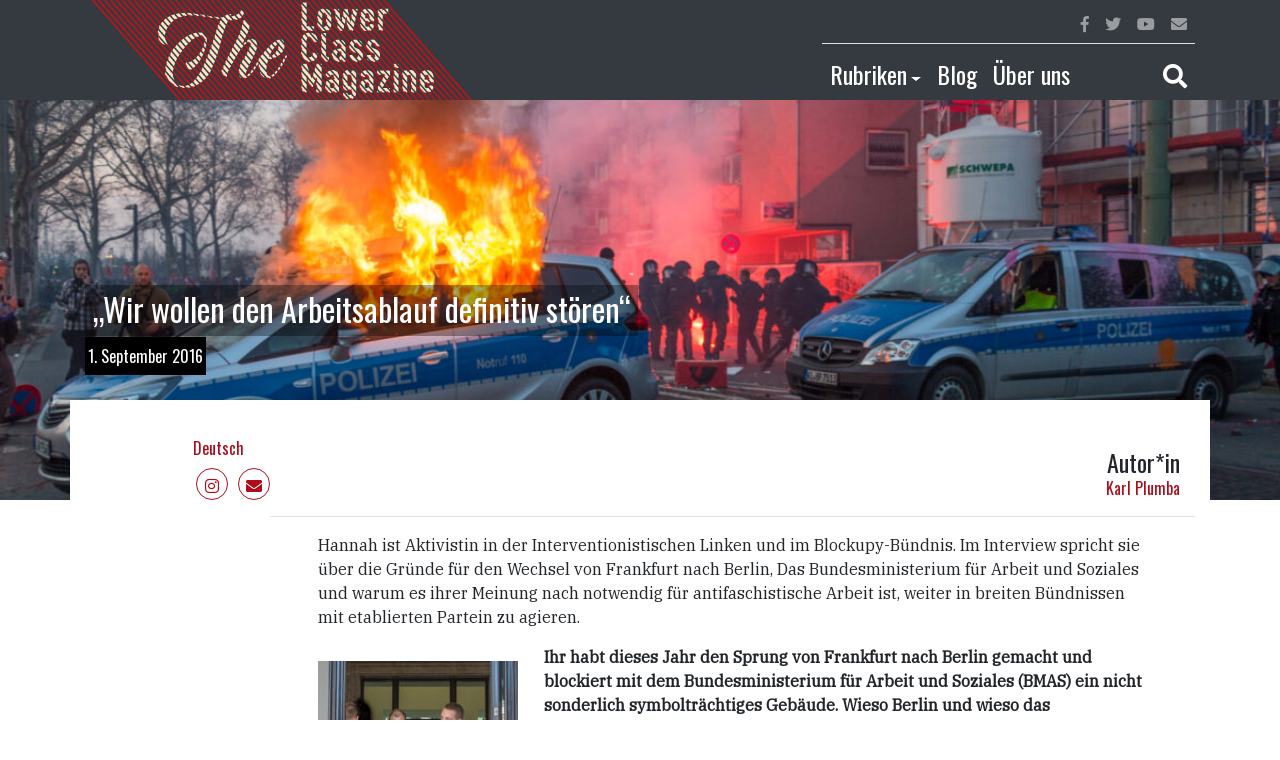

--- FILE ---
content_type: text/html; charset=UTF-8
request_url: https://lowerclassmag.com/2016/09/01/wir_wollen_den_arbeitsablauf_definitv_stoeren/
body_size: 13185
content:
<!--
Theme Name: LCM Revolt
Author: Ret Marut
Description: LCM blog template
Version: 0.0.1
Tags: bootstrap
-->

<!DOCTYPE html>
<html lang="en">
  <head>
    <meta charset="utf-8">
    <meta http-equiv="X-UA-Compatible" content="IE=edge">
    <meta name="viewport" content="width=device-width, initial-scale=1, shrink-to-fit=no">
    <!-- The above 3 meta tags *must* come first in the head; any other head content must come *after* these tags -->

    <meta name='robots' content='index, follow, max-image-preview:large, max-snippet:-1, max-video-preview:-1' />

	<!-- This site is optimized with the Yoast SEO plugin v26.8 - https://yoast.com/product/yoast-seo-wordpress/ -->
	<title>&quot;Wir wollen den Arbeitsablauf definitiv stören&quot; - Lower Class Magazine</title>
	<link rel="canonical" href="https://lowerclassmag.com/2016/09/01/wir_wollen_den_arbeitsablauf_definitv_stoeren/" />
	<meta property="og:locale" content="de_DE" />
	<meta property="og:type" content="article" />
	<meta property="og:title" content="&quot;Wir wollen den Arbeitsablauf definitiv stören&quot; - Lower Class Magazine" />
	<meta property="og:description" content="Hannah ist Aktivistin in der Interventionistischen Linken und im Blockupy-Bündnis. Im Interview spricht sie über die Gründe für den Wechsel [&hellip;]" />
	<meta property="og:url" content="https://lowerclassmag.com/2016/09/01/wir_wollen_den_arbeitsablauf_definitv_stoeren/" />
	<meta property="og:site_name" content="Lower Class Magazine" />
	<meta property="article:published_time" content="2016-09-01T15:13:39+00:00" />
	<meta property="article:modified_time" content="2019-03-03T22:57:48+00:00" />
	<meta property="og:image" content="https://lowerclassmag.com/wp-content/uploads/2016/09/img_7957-1024x576.jpg" />
	<meta property="og:image:width" content="1024" />
	<meta property="og:image:height" content="576" />
	<meta property="og:image:type" content="image/jpeg" />
	<meta name="author" content="Karl Plumba" />
	<meta name="twitter:card" content="summary_large_image" />
	<meta name="twitter:label1" content="Verfasst von" />
	<meta name="twitter:data1" content="Karl Plumba" />
	<meta name="twitter:label2" content="Geschätzte Lesezeit" />
	<meta name="twitter:data2" content="7 Minuten" />
	<script type="application/ld+json" class="yoast-schema-graph">{"@context":"https://schema.org","@graph":[{"@type":"Article","@id":"https://lowerclassmag.com/2016/09/01/wir_wollen_den_arbeitsablauf_definitv_stoeren/#article","isPartOf":{"@id":"https://lowerclassmag.com/2016/09/01/wir_wollen_den_arbeitsablauf_definitv_stoeren/"},"author":{"name":"Karl Plumba","@id":"https://lowerclassmag.com/#/schema/person/5be88f332285b0b60cd62f5adc874fe6"},"headline":"&#8222;Wir wollen den Arbeitsablauf definitiv stören&#8220;","datePublished":"2016-09-01T15:13:39+00:00","dateModified":"2019-03-03T22:57:48+00:00","mainEntityOfPage":{"@id":"https://lowerclassmag.com/2016/09/01/wir_wollen_den_arbeitsablauf_definitv_stoeren/"},"wordCount":1417,"commentCount":0,"image":{"@id":"https://lowerclassmag.com/2016/09/01/wir_wollen_den_arbeitsablauf_definitv_stoeren/#primaryimage"},"thumbnailUrl":"https://lowerclassmag.com/wp-content/uploads/2016/09/img_7957.jpg","articleSection":["Deutsch"],"inLanguage":"de","potentialAction":[{"@type":"CommentAction","name":"Comment","target":["https://lowerclassmag.com/2016/09/01/wir_wollen_den_arbeitsablauf_definitv_stoeren/#respond"]}]},{"@type":"WebPage","@id":"https://lowerclassmag.com/2016/09/01/wir_wollen_den_arbeitsablauf_definitv_stoeren/","url":"https://lowerclassmag.com/2016/09/01/wir_wollen_den_arbeitsablauf_definitv_stoeren/","name":"\"Wir wollen den Arbeitsablauf definitiv stören\" - Lower Class Magazine","isPartOf":{"@id":"https://lowerclassmag.com/#website"},"primaryImageOfPage":{"@id":"https://lowerclassmag.com/2016/09/01/wir_wollen_den_arbeitsablauf_definitv_stoeren/#primaryimage"},"image":{"@id":"https://lowerclassmag.com/2016/09/01/wir_wollen_den_arbeitsablauf_definitv_stoeren/#primaryimage"},"thumbnailUrl":"https://lowerclassmag.com/wp-content/uploads/2016/09/img_7957.jpg","datePublished":"2016-09-01T15:13:39+00:00","dateModified":"2019-03-03T22:57:48+00:00","author":{"@id":"https://lowerclassmag.com/#/schema/person/5be88f332285b0b60cd62f5adc874fe6"},"breadcrumb":{"@id":"https://lowerclassmag.com/2016/09/01/wir_wollen_den_arbeitsablauf_definitv_stoeren/#breadcrumb"},"inLanguage":"de","potentialAction":[{"@type":"ReadAction","target":["https://lowerclassmag.com/2016/09/01/wir_wollen_den_arbeitsablauf_definitv_stoeren/"]}]},{"@type":"ImageObject","inLanguage":"de","@id":"https://lowerclassmag.com/2016/09/01/wir_wollen_den_arbeitsablauf_definitv_stoeren/#primaryimage","url":"https://lowerclassmag.com/wp-content/uploads/2016/09/img_7957.jpg","contentUrl":"https://lowerclassmag.com/wp-content/uploads/2016/09/img_7957.jpg","width":2981,"height":1677},{"@type":"BreadcrumbList","@id":"https://lowerclassmag.com/2016/09/01/wir_wollen_den_arbeitsablauf_definitv_stoeren/#breadcrumb","itemListElement":[{"@type":"ListItem","position":1,"name":"Startseite","item":"https://lowerclassmag.com/"},{"@type":"ListItem","position":2,"name":"&#8220;Wir wollen den Arbeitsablauf definitiv stören&#8221;"}]},{"@type":"WebSite","@id":"https://lowerclassmag.com/#website","url":"https://lowerclassmag.com/","name":"Lower Class Magazine","description":"Unabhängiger Journalismus von der Straße für die Straße","potentialAction":[{"@type":"SearchAction","target":{"@type":"EntryPoint","urlTemplate":"https://lowerclassmag.com/?s={search_term_string}"},"query-input":{"@type":"PropertyValueSpecification","valueRequired":true,"valueName":"search_term_string"}}],"inLanguage":"de"},{"@type":"Person","@id":"https://lowerclassmag.com/#/schema/person/5be88f332285b0b60cd62f5adc874fe6","name":"Karl Plumba","url":"https://lowerclassmag.com/author/karl-plumba/"}]}</script>
	<!-- / Yoast SEO plugin. -->


<link rel="alternate" type="application/rss+xml" title="Lower Class Magazine &raquo; Kommentar-Feed zu &#8222;Wir wollen den Arbeitsablauf definitiv stören&#8220;" href="https://lowerclassmag.com/2016/09/01/wir_wollen_den_arbeitsablauf_definitv_stoeren/feed/" />
<link rel="alternate" title="oEmbed (JSON)" type="application/json+oembed" href="https://lowerclassmag.com/wp-json/oembed/1.0/embed?url=https%3A%2F%2Flowerclassmag.com%2F2016%2F09%2F01%2Fwir_wollen_den_arbeitsablauf_definitv_stoeren%2F&#038;lang=de" />
<link rel="alternate" title="oEmbed (XML)" type="text/xml+oembed" href="https://lowerclassmag.com/wp-json/oembed/1.0/embed?url=https%3A%2F%2Flowerclassmag.com%2F2016%2F09%2F01%2Fwir_wollen_den_arbeitsablauf_definitv_stoeren%2F&#038;format=xml&#038;lang=de" />
<style id='wp-img-auto-sizes-contain-inline-css' type='text/css'>
img:is([sizes=auto i],[sizes^="auto," i]){contain-intrinsic-size:3000px 1500px}
/*# sourceURL=wp-img-auto-sizes-contain-inline-css */
</style>
<style id='wp-emoji-styles-inline-css' type='text/css'>

	img.wp-smiley, img.emoji {
		display: inline !important;
		border: none !important;
		box-shadow: none !important;
		height: 1em !important;
		width: 1em !important;
		margin: 0 0.07em !important;
		vertical-align: -0.1em !important;
		background: none !important;
		padding: 0 !important;
	}
/*# sourceURL=wp-emoji-styles-inline-css */
</style>
<style id='wp-block-library-inline-css' type='text/css'>
:root{--wp-block-synced-color:#7a00df;--wp-block-synced-color--rgb:122,0,223;--wp-bound-block-color:var(--wp-block-synced-color);--wp-editor-canvas-background:#ddd;--wp-admin-theme-color:#007cba;--wp-admin-theme-color--rgb:0,124,186;--wp-admin-theme-color-darker-10:#006ba1;--wp-admin-theme-color-darker-10--rgb:0,107,160.5;--wp-admin-theme-color-darker-20:#005a87;--wp-admin-theme-color-darker-20--rgb:0,90,135;--wp-admin-border-width-focus:2px}@media (min-resolution:192dpi){:root{--wp-admin-border-width-focus:1.5px}}.wp-element-button{cursor:pointer}:root .has-very-light-gray-background-color{background-color:#eee}:root .has-very-dark-gray-background-color{background-color:#313131}:root .has-very-light-gray-color{color:#eee}:root .has-very-dark-gray-color{color:#313131}:root .has-vivid-green-cyan-to-vivid-cyan-blue-gradient-background{background:linear-gradient(135deg,#00d084,#0693e3)}:root .has-purple-crush-gradient-background{background:linear-gradient(135deg,#34e2e4,#4721fb 50%,#ab1dfe)}:root .has-hazy-dawn-gradient-background{background:linear-gradient(135deg,#faaca8,#dad0ec)}:root .has-subdued-olive-gradient-background{background:linear-gradient(135deg,#fafae1,#67a671)}:root .has-atomic-cream-gradient-background{background:linear-gradient(135deg,#fdd79a,#004a59)}:root .has-nightshade-gradient-background{background:linear-gradient(135deg,#330968,#31cdcf)}:root .has-midnight-gradient-background{background:linear-gradient(135deg,#020381,#2874fc)}:root{--wp--preset--font-size--normal:16px;--wp--preset--font-size--huge:42px}.has-regular-font-size{font-size:1em}.has-larger-font-size{font-size:2.625em}.has-normal-font-size{font-size:var(--wp--preset--font-size--normal)}.has-huge-font-size{font-size:var(--wp--preset--font-size--huge)}.has-text-align-center{text-align:center}.has-text-align-left{text-align:left}.has-text-align-right{text-align:right}.has-fit-text{white-space:nowrap!important}#end-resizable-editor-section{display:none}.aligncenter{clear:both}.items-justified-left{justify-content:flex-start}.items-justified-center{justify-content:center}.items-justified-right{justify-content:flex-end}.items-justified-space-between{justify-content:space-between}.screen-reader-text{border:0;clip-path:inset(50%);height:1px;margin:-1px;overflow:hidden;padding:0;position:absolute;width:1px;word-wrap:normal!important}.screen-reader-text:focus{background-color:#ddd;clip-path:none;color:#444;display:block;font-size:1em;height:auto;left:5px;line-height:normal;padding:15px 23px 14px;text-decoration:none;top:5px;width:auto;z-index:100000}html :where(.has-border-color){border-style:solid}html :where([style*=border-top-color]){border-top-style:solid}html :where([style*=border-right-color]){border-right-style:solid}html :where([style*=border-bottom-color]){border-bottom-style:solid}html :where([style*=border-left-color]){border-left-style:solid}html :where([style*=border-width]){border-style:solid}html :where([style*=border-top-width]){border-top-style:solid}html :where([style*=border-right-width]){border-right-style:solid}html :where([style*=border-bottom-width]){border-bottom-style:solid}html :where([style*=border-left-width]){border-left-style:solid}html :where(img[class*=wp-image-]){height:auto;max-width:100%}:where(figure){margin:0 0 1em}html :where(.is-position-sticky){--wp-admin--admin-bar--position-offset:var(--wp-admin--admin-bar--height,0px)}@media screen and (max-width:600px){html :where(.is-position-sticky){--wp-admin--admin-bar--position-offset:0px}}

/*# sourceURL=wp-block-library-inline-css */
</style>
<style id='classic-theme-styles-inline-css' type='text/css'>
/*! This file is auto-generated */
.wp-block-button__link{color:#fff;background-color:#32373c;border-radius:9999px;box-shadow:none;text-decoration:none;padding:calc(.667em + 2px) calc(1.333em + 2px);font-size:1.125em}.wp-block-file__button{background:#32373c;color:#fff;text-decoration:none}
/*# sourceURL=/wp-includes/css/classic-themes.min.css */
</style>
<link rel='stylesheet' id='mpp_gutenberg-css' href='https://lowerclassmag.com/wp-content/plugins/metronet-profile-picture/dist/blocks.style.build.css?ver=2.6.3' type='text/css' media='all' />
<script type="text/javascript" src="https://lowerclassmag.com/wp-includes/js/jquery/jquery.min.js?ver=3.7.1" id="jquery-core-js"></script>
<script type="text/javascript" src="https://lowerclassmag.com/wp-includes/js/jquery/jquery-migrate.min.js?ver=3.4.1" id="jquery-migrate-js"></script>
<link rel="https://api.w.org/" href="https://lowerclassmag.com/wp-json/" /><link rel="alternate" title="JSON" type="application/json" href="https://lowerclassmag.com/wp-json/wp/v2/posts/3714" /><link rel="EditURI" type="application/rsd+xml" title="RSD" href="https://lowerclassmag.com/xmlrpc.php?rsd" />
<meta name="generator" content="WordPress 6.9" />
<link rel='shortlink' href='https://lowerclassmag.com/?p=3714' />
<!-- Analytics by WP Statistics - https://wp-statistics.com -->
<link rel="shortcut icon" type="image/png" href="https://lowerclassmag.com/wp-content/themes/lcm-revolt/assets/favicon.png" /><link rel="icon" href="https://lowerclassmag.com/wp-content/uploads/2025/01/cropped-logo-lcm-1-1-32x32.png" sizes="32x32" />
<link rel="icon" href="https://lowerclassmag.com/wp-content/uploads/2025/01/cropped-logo-lcm-1-1-192x192.png" sizes="192x192" />
<link rel="apple-touch-icon" href="https://lowerclassmag.com/wp-content/uploads/2025/01/cropped-logo-lcm-1-1-180x180.png" />
<meta name="msapplication-TileImage" content="https://lowerclassmag.com/wp-content/uploads/2025/01/cropped-logo-lcm-1-1-270x270.png" />

    <!-- Bootstrap core CSS -->
    <link rel="stylesheet" href="https://stackpath.bootstrapcdn.com/bootstrap/4.1.1/css/bootstrap.min.css" integrity="sha384-WskhaSGFgHYWDcbwN70/dfYBj47jz9qbsMId/iRN3ewGhXQFZCSftd1LZCfmhktB" crossorigin="anonymous">

    <!-- Custom styles for this template -->
    <link href="https://lowerclassmag.com/wp-content/themes/lcm-revolt/style.css" rel="stylesheet">

    <!-- HTML5 shim and Respond.js for IE8 support of HTML5 elements and media queries -->
    <!--[if lt IE 9]>
      <script src="https://oss.maxcdn.com/html5shiv/3.7.2/html5shiv.min.js"></script>
      <script src="https://oss.maxcdn.com/respond/1.4.2/respond.min.js"></script>
    <![endif]-->
  </head>

  <body>

    <div class="sticky-top">
      <nav class="navbar navbar-expand-lg navbar-dark bg-dark py-0">
        <div class="container">
          <div class="d-flex justify-content-between align-self-center w-100 flex-wrap">

            <div class="d-flex flex-nowrap flex-fill">
              <div class="flex-grow-1">
              <a class="navbar-brand py-0 flex-shrink-1" href="https://lowerclassmag.com">
                <!-- <span class="display-4">lower class magazine</span> -->
                <img src="https://lowerclassmag.com/wp-content/themes/lcm-revolt/assets/lcm-logo.png" class="lcmr-logo">
              </a>
              </div>
              <div class="d-flex align-self-center">
              <button class="navbar-toggler" type="button" data-toggle="collapse" data-target="#navbarTogglerMainMenu" aria-controls="navbarTogglerMainMenu" aria-expanded="false" aria-label="Toggle main navigation">
                <span class="navbar-toggler-icon"></span>
              </button>
              </div>
            </div>

            <div class="collapse navbar-collapse" id="navbarTogglerMainMenu">
              <div class="d-lg-none d-xl-none w-100">

                  <ul class="navbar-nav">
                    
                    
                    <li class="nav-item">
                      <a class="nav-link" id="navbarDropdownCategories" href="">Rubriken</a>
                      <ul class="navbar-nav pl-3">
                       
                        <li class="nav-item"><a class="nav-link" href="https://lowerclassmag.com/category/themen/inland/">Inland</a></li><li class="nav-item"><a class="nav-link" href="https://lowerclassmag.com/category/themen/ausland/">Ausland</a></li><li class="nav-item"><a class="nav-link" href="https://lowerclassmag.com/category/themen/wirtschaft/">Wirtschaft</a></li><li class="nav-item"><a class="nav-link" href="https://lowerclassmag.com/category/themen/kultur/">Kultur</a></li><li class="nav-item"><a class="nav-link" href="https://lowerclassmag.com/category/themen/inland/debatte-inland/">Debatte</a></li><li class="nav-item"><a class="nav-link" href="https://lowerclassmag.com/category/themen/ausland/al-maidan-ausland/">Al.Maidan</a></li>                        <li class="nav-item"><a class="nav-link" href="https://lowerclassmag.com/?page_id=7903">Kolumnen</a></li>
                      </ul>
                    </li>

                    <li class="nav-item">
                      <a class="nav-link" href="https://lowerclassmag.com/blog-2/">Blog</a>                    
                    </li>

                    <li class="nav-item">
                      <a class="nav-link" href="https://lowerclassmag.com/about/">Über uns</a>
                    </li>

                    <!-- <li class="nav-item">
                      <a class="nav-link text-white red" href="https://lowerclassmag.com/video/">Video</a>                    
                    </li> -->

                    <li class="nav-item border-top border-secondary">
                      <a href class="nav-link" data-toggle="collapse" data-target="#searchBarToggler" ><i class="fas fa-search"></i></a>
                    </li>
                  </ul>
              </div>
              <div class="d-none d-lg-block w-100">
                <div class="d-flex flex-row-reverse">
                  <ul class="navbar-nav border-bottom w-75">

                    
                    <li class="nav-item ml-auto">
                      <a href="" class="nav-link red"><i class="fab fa-facebook-f"></i></a>
                    </li>
                    <li class="nav-item">
                      <a href="" class="nav-link red"><i class="fab fa-twitter"></i></a>
                    </li>
                    <li class="nav-item">
                      <a href="" class="nav-link red"><i class="fab fa-youtube"></i></a>
                    </li>
                    <li class="nav-item">
                      <a href="https://lowerclassmag.com/kontakt/" class="nav-link red"><i class="fas fa-envelope"></i></a>
                    </li>
                  </ul>
                </div>
                <div class="d-flex flex-row-reverse">
                  <ul class="navbar-nav w-75 h4 pt-2">

                    <li class="nav-item dropdown">
                      <a class="nav-link text-white red dropdown-toggle" id="navbarDropdownCategories" aria-haspopup="true" aria-expanded="false" href="" data-toggle="dropdown">Rubriken</a>
                      <div class="dropdown-menu" aria-labelledby="navbarDropdownCategories">
                        <a class="dropdown-item" href="https://lowerclassmag.com/category/themen/inland/">Inland</a><a class="dropdown-item" href="https://lowerclassmag.com/category/themen/ausland/">Ausland</a><a class="dropdown-item" href="https://lowerclassmag.com/category/themen/wirtschaft/">Wirtschaft</a><a class="dropdown-item" href="https://lowerclassmag.com/category/themen/kultur/">Kultur</a><a class="dropdown-item" href="https://lowerclassmag.com/category/themen/inland/debatte-inland/">Debatte</a><a class="dropdown-item" href="https://lowerclassmag.com/category/themen/ausland/al-maidan-ausland/">Al.Maidan</a>                        <a class="dropdown-item" href="https://lowerclassmag.com/?page_id=7903">Kolumnen</a>
                      </div> 
                    </li>

                    <li class="nav-item dropdown">
                      <a class="nav-link text-white red" id="navbarDropdownCategories" aria-haspopup="true" aria-expanded="false" href="https://lowerclassmag.com/blog-2/">Blog</a>
                    </li>

                    <li class="nav-item">
                      <a class="nav-link text-white red" href="https://lowerclassmag.com/about/">Über uns</a>
                    </li>


  <!--                   <li class="nav-item">
                      <a class="nav-link text-white red" href="https://lowerclassmag.com/video/">Video</a>                    
                    </li> -->

                    <li class="nav-item ml-auto">
                      <a href class="nav-link text-white red" data-toggle="collapse" data-target="#searchBarToggler" ><i class="fas fa-search"></i></a>
                    </li>
                  </ul>
                </div>
              </div>
            </div> 
          
          </div>

        </div>        
      </nav>
      <div class="bg-dark">
        <div id="searchBarToggler" class="collapse">
          

<form role="search" method="get" class="search-form" action="https://lowerclassmag.com/">
					<input type="search" id="search-form-697ba5dbb1f99" class="form-control p-3 border-0 rounded-0" placeholder="Suche &hellip;" value="" name="s" />

			

	</form>
        </div>        
      </div>
    </div>		<div class="site-content">
		<div class="w-100 post-header position-absolute">
			<div class="d-block w-100 h-100 position-absolute lcmr-post-thumbnail" style="background-image: url(https://lowerclassmag.com/wp-content/uploads/2016/09/img_7957-1200x675.jpg)" alt="&#8222;Wir wollen den Arbeitsablauf definitiv stören&#8220;"></div>

			<div class="container h-100 d-flex align-items-end lcmr-post-title">

				<div style="margin-bottom:120px;" class="w-100">
					<div class="row">
						<div class="col-md-10 col-sm-12">
							<h1 class="ml-2">
								<span class="lcmr-single-title">&#8222;Wir wollen den Arbeitsablauf definitiv stören&#8220;</span>
							</h1>
						</div>
					</div>
					<div class="row">
						<div class="col-7"><span class="lcmr-single-date-author">1. September 2016</span></div>
					</div>
				</div>			
			</div>
		</div>

		<div class="container position-relative" style="margin-top: 300px; background-color: #fff;">

			
<div class="container site-content" id="post-3714" class="post-3714 post type-post status-publish format-standard has-post-thumbnail hentry category-deutsch-de">
		<header class="entry-header">
		<div class="row h-100">
			<div class="col-md-1 d-none d-md-block"></div>
			<div class="col-md-5 col-6">
				<div class="d-flex flex-column h-100">
											<a href="https://lowerclassmag.com/category/deutsch-de/" class="lcmr-link-red mt-auto mb-2">Deutsch</a>
					
					<p class="lcmr-author-social-media mb-0">
					<!--
			            	<a target="_blank" href="" class="rounded-circle border"><i class="fab fa-facebook-f"></i></a>
            				<a target="_blank" href="" class="rounded-circle border"><i class="fab fa-twitter"></i></a>
            				<a target="_blank" href="" class="rounded-circle border"><i class="fab fa-youtube"></i></a>
            				-->
            				<a href="https://www.instagram.com/lowerclassmag/" class="rounded-circle border"><i class="fab fa-instagram"></i></a>
			            	<a href="https://lowerclassmag.com/kontakt/" class="rounded-circle border"><i class="fas fa-envelope"></i></a>
			       		 </p>
				</div>
			</div>
			<div class="col-6">
				<div class="d-flex align-items-end flex-column h-100">
												<h4 class="mt-auto mb-0">Autor*in</h4>
							<a class="lcmr-link-red" href="https://lowerclassmag.com/author/karl-plumba/">Karl Plumba</a>
									</div>
			</div>
		</div>
	</header><!-- .entry-header -->
	<div class="row mt-3">

		<div class="col-md-2">
			
		</div>

		<div class="col-md-10 border-top pt-3 px-md-5 px-0">
				
			
			<div class="lcmr-post-text">
				<p>Hannah ist Aktivistin in der Interventionistischen Linken und im Blockupy-Bündnis. Im Interview spricht sie über die Gründe für den Wechsel von Frankfurt nach Berlin, Das Bundesministerium für Arbeit und Soziales und warum es ihrer Meinung nach notwendig für antifaschistische Arbeit ist, weiter in breiten Bündnissen mit etablierten Partein zu agieren.</p>
<p><span id="more-3714"></span></p>
<div id="attachment_3717" style="width: 210px" class="wp-caption alignleft"><a href="http://lowerclassmagazine.blogsport.eu/files/2016/09/mg_9426.jpg"><img fetchpriority="high" decoding="async" aria-describedby="caption-attachment-3717" class="wp-image-3717 size-medium" src="http://lowerclassmagazine.blogsport.eu/files/2016/09/mg_9426-200x300.jpg" alt="_MG_9426" width="200" height="300" srcset="https://lowerclassmag.com/wp-content/uploads/2016/09/mg_9426-200x300.jpg 200w, https://lowerclassmag.com/wp-content/uploads/2016/09/mg_9426-768x1152.jpg 768w, https://lowerclassmag.com/wp-content/uploads/2016/09/mg_9426-683x1024.jpg 683w, https://lowerclassmag.com/wp-content/uploads/2016/09/mg_9426-1200x1800.jpg 1200w, https://lowerclassmag.com/wp-content/uploads/2016/09/mg_9426.jpg 1825w" sizes="(max-width: 200px) 100vw, 200px" /></a><p id="caption-attachment-3717" class="wp-caption-text">Blockupy-AktivistInnen stören den Tag der offenen Tür im BMAS am 27.08.16</p></div>
<p><strong>Ihr habt dieses Jahr den Sprung von Frankfurt nach Berlin gemacht und blockiert mit dem <span class="hiddenSpellError">Bundesministerium für Arbeit und Soziales (BMAS) </span>ein nicht sonderlich symbolträchtiges Gebäude. Wieso Berlin und wieso das </strong><strong><span class="hiddenSpellError">Bundesministerium für Arbeit und Soziales</span>?</strong></p>
<p>Also zum einen haben wir immer gesagt, dass die europäische <span class="hiddenSpellError">Spardiktatspolitik</span> und der europäische Kapitalismus ganz verschiedene Symbole der Macht haben. Wenn es um die Unterwerfung grade der südlichen Länder Europas geht, wenn es ums Durchdrücken von Spardiktaten geht, wenn es um <span class="hiddenSpellError">Verarmungspolitik</span> geht ist die Bundesregierung definitiv ein zentraler Akteur. Deswegen haben wir gesagt, wir ziehen nach Berlin um und greifen die deutsche Bundesregierung an und wir sind der Meinung, dass die Frage von Arbeit ein zentrales Schlüsselthema in Europa ist und dass sich daran lokale Austerität, also Sparpolitik, sichtbar macht und dass grade das Arbeitsministerium mit seinem neuen Integrationsgesetz zu einer sozialen Spaltung zwischen Lohnabhängigen, MigrantInnen und Geflüchteten wesentlich mit beiträgt. Deswegen haben wir uns für das Arbeitsministerium entschieden.</p>
<p><strong>Und nicht für ein symbolträchtigeres Gebäude<span class="hiddenGrammarError">&#8230;</span></strong></p>
<p>Genau. Es ist total klar, dass das Außen – und Innenministerium mit ihrer tödlichen Abschottungspolitik ganz genauso im Zentrum unserer Kritik stehen, wir glauben aber, dass man das Arbeitsministerium aus der Deckung holen muss. Mit der Art und Weise, wie dort Politik gemacht wird, 80-Cent-Jobs für Geflüchtete, Entrechtung anderen EU-Bürgern die wegen ihrer verzweifelten Arbeitssuche nach Deutschland kommen. Das <span class="hiddenGrammarError">wir</span> in den Ländern des Südens über 50-Prozentige <span class="hiddenSpellError">Jugendarbeitslosigkeitsquoten</span> sprechen ist zu großen Teilen der <span class="hiddenGrammarError">&#8222;</span>Verdienst<span class="hiddenGrammarError">&#8222;</span> der deutschen Politik.<br />
Mit all dem hat das Arbeitsministerium etwas zu tun und deswegen gehört es aus der Deckung geholt und deswegen gilt es, dass Arbeitsministerium zu blockieren!</p>
<p><strong>Was im Vergleich zu den Vorjahren auch auffällt ist, dass die Mobilisierung kleiner ausfällt und für die Aktionen auch nicht international mobilisiert wurde. Hat das einen konkreten Grund?</strong></p>
<p>Nein, wir haben nach dem Erfolg für die radikale Linke vom 18. März [2015, Blockade der EZB-Eröffnung Anm. <span class="hiddenSpellError">LCM</span>] entschieden, dass wir uns angesichts eines Rechtsrucks und nach der Bewegung der Migration neu sortieren müssen. Die Situation hat sich verändert. Die europäische Politik, die Spardiktate, die sozialen Kämpfe und die rassistische Abschottungspolitik an den Außengrenzen steht weiter bei uns im Fokus. Wir haben uns aber entschieden, in Berlin erst einmal kleiner anzufangen, einen Auftakt zu machen und haben deshalb vor allem bundesweit mobilisiert. Dennoch kommen GenossInnen aus Polen, aus Frankreich und Italien mit dazu.<br />
Wir haben es umgedreht und waren dieses Jahr viel in Frankreich auf der Straße, wir waren in Griechenland bei einigen Aktionen. Wir arbeiten also kontinuierlich auf europäischer Ebene weiter.</p>
<p><strong>Wie soll der Freitag aussehen?</strong></p>
<p>Wir wollen uns am Freitagmorgen um 7:30 Uhr am Gendarmenmarkt und am Potsdamer Platz sammeln und wollen dann geschlossen und so wie man es von <span class="hiddenSpellError">Blockupy</span> kennt, mit viel Farbe, mit Transparenten, mit Musik, mit Aktionen des zivilen Ungehorsams vor die Tore des Bundesministeriums ziehen. Wir wollen dort blockieren, wir wollen dort markieren und wir wollen den Arbeitsablauf im <span class="hiddenSpellError">BMAS</span> an diesem Tag definitiv stören.</p>
<p><strong>Neben der <span class="hiddenSpellError">Blockupy-Demonstration</span> am Freitag ruft ihr auch zu der Demo gegen Rassismus und die AfD am Samstag auf.</strong><br />
<strong>In eurem Aufruf schreibt ihr: <span class="hiddenGrammarError">&#8222;</span>Die AfD baut auf einen tief verwurzelten alltäglichen Rassismus in der Mitte der Gesellschaft und auf institutionalisierten Rassismus – im Asylpaket II, dem <span class="hiddenSpellError">Merkel-Erdogan-Deal</span>, in den Schulen, Universitäten und Ämtern auf.<span class="hiddenGrammarError">&#8222;</span></strong><br />
<strong>Den Aufruf zu der Demonstration haben jedoch auch diverse Landesverbände der Grünen und die SPD Berlin unterzeichnet, <span class="hiddenGrammarError">beides zentrale Akteure</span> des institutionalisierten Rassismus, mitverantwortlich für die tödlichen Außengrenzen Europas, für Hartz4 und sonstigen Sozialabbau.</strong><br />
<strong>Wie passt das zusammen?</strong></p>
<p>Keine Frage von SPD bis zu den Grünen sind alle etablierten Partei am institutionellen Rassismus beteiligt, mit der Asylrechtsverschärfung forcieren sie ihn, auch mit dem Arbeitsministerium betreiben sie Ausgrenzungspolitik gegen</p>
<div id="attachment_3716" style="width: 310px" class="wp-caption alignright"><a href="http://lowerclassmagazine.blogsport.eu/files/2016/09/img_8125.jpg"><img decoding="async" aria-describedby="caption-attachment-3716" class="wp-image-3716 size-medium" src="http://lowerclassmagazine.blogsport.eu/files/2016/09/img_8125-300x169.jpg" alt="IMG_8125" width="300" height="169" srcset="https://lowerclassmag.com/wp-content/uploads/2016/09/img_8125-300x169.jpg 300w, https://lowerclassmag.com/wp-content/uploads/2016/09/img_8125-768x432.jpg 768w, https://lowerclassmag.com/wp-content/uploads/2016/09/img_8125-1024x576.jpg 1024w, https://lowerclassmag.com/wp-content/uploads/2016/09/img_8125-1200x675.jpg 1200w" sizes="(max-width: 300px) 100vw, 300px" /></a><p id="caption-attachment-3716" class="wp-caption-text">Demonstranten am 18.03.2015 vor der neueröffneten EZB-Zentrale</p></div>
<p>diejenigen, die sowieso schon arm sind.<br />
Wir denken und deswegen haben wir die Einladung des Bündnisses angenommen, dass es ein sichtbares Zeichen gegen Rassismus braucht, dass es erst einmal gut ist, dass all diejenigen, die jetzt auch außerhalb unseres linksradikalen Spektrums Politik machen wollen gegen die AfD ein Angebot bekommen auf die Straße zu gehen. Es ist aber völlig klar, dass wir nicht unkritisch an dieser Demonstration teilnehmen. Wir werden unsere Kritik dort sichtbar und hörbar machen, wir wollen ein Angebot schaffen, weiterzugehen als einfach nur eine Fahne gegen die AfD hochzuhalten. Das bedeutet für uns die Thematisierung der Außengrenzen, die Thematisierung der technokratischen Politik, die mit für den Aufstieg der AfD verantwortlich ist und letztendlich ei<span class="hiddenSpellError">nen</span> Bruch mit dem kapitalistischen System an der Stelle genauso zu fordern und wir glauben das es wichtig ist, sich einzumischen und nicht nur danebenzustehen. Es ist ja ein Hohn wenn die SPD jetzt auf die Bühne geht gegen die AfD, deswegen mischen wir uns in diesem Bündnis ein und deswegen gehen wir dort mit einem klaren, linken Ausdruck hin.</p>
<p><strong>Nun hat es ja in der Linken relativ lange Tradition, solange es gegen rechts geht mit Allem und Jedem zusammenzuarbeiten, der nicht offen Rechts ist.</strong><br />
<strong>Die große Gefahr, die sich auch immer wieder bestätigt hat, ist jedoch das Feigenblatt für SPD und Konsorten zu sein. Müsste man nicht eher gegen AfD, SPD, Grüne und CDU demonstrieren als mit einem Teil davon gegen einen anderen Teil davon?</strong></p>
<p>Ich glaube nicht. Ich glaube es geht im Moment zum einen darum, eine gesellschaftliche Ablehnung, die es gegen die AfD gibt auszubauen und es geht zum anderen darum, in einen direkten Konflikt mit dem herrschenden System zu gehen. Das werden wir nicht schaffen, wenn wir daneben stehen, wenn wir in unserem eigenen Spektrum bleiben und unsere Kritik neben dran kundtun. Wir müssen in diese Bündnisse <span class="hiddenSuggestion">reingehen</span> und wir müssen dort mit einem eigenen, linksradikalen Angebot auftreten. Genau das ist unser Versuch, wenn wir am Samstag an dieser Demonstration teilnehmen.<br />
Wir haben in der Vergangenheit, in Dresden zum Beispiel, ja gute Erfahrungen mit breiten Bündnissen gegen Nazimobilisierungen gemacht, gleichzeitig ist die AfD in ihrer Beschaffenheit ja auch ein Ausdruck von einer <span class="hiddenSpellError">Verarmungs</span> – und <span class="hiddenSpellError">Verunsicherungspolitik.</span> Sie hat ihren Ursprung auch in den sozialen und ökonomischen Krisen der letzten Jahre und sie hat ihren Ausgangspunkt in den Fehlern der herrschenden Politik.<br />
Die AfD versucht jetzt die Privilegien von einigen wenigen, weißen Deutschen zu verteidigen und die Gesellschaft insgesamt nach rechts zu rücken. Wir haben es also bei der AfD im Besonderen mit einer Partei zu tun, die nicht nur bei den Faschisten und Rassisten gewinnt, sondern auch bei denjenigen die sich abgehängt und ungehört fühlen, die sich aus dem politischen System verabschiedet haben. Genau deshalb glaube ich, dass es wirklich wichtig ist auch die herrschenden Parteien unter Druck zu setzen und ich glaube es ist ein guter Weg das direkt in solchen Bündnissen zu tun und mit ihnen dort in den Konflikt zu gehen.<br />
Deswegen nehmen wir an der Demonstration teil und es freut mich ganz besonders, dass wir das mit vielen antifaschistischen Kräften aus Berlin gemeinsam tun und unser Ziel ist ganz klar, einen großen, linken Block mit verschiedenen antifaschistischen, mit feministischen Initiativen, mit <span class="hiddenSpellError">migrantischen</span> Organisationen auf die Beine zu stellen.<br />
Und wir machen ja viel mehr als nur den Block auf der Demo, wir haben mit dem <span class="hiddenSpellError">Blockupy-Wochenende</span> gewissermaßen ein <span class="hiddenGrammarError">&#8222;</span>Gesamtwochenende<span class="hiddenGrammarError">&#8222;</span>. So werden wir uns Sonntag auch an dem <span class="hiddenGrammarError">&#8222;</span><span class="hiddenSpellError">Welcome</span> <span class="hiddenSpellError">to</span> <span class="hiddenSpellError">stay</span><span class="hiddenGrammarError">&#8222;</span>&#8211; Kongress beteiligen, was wichtig ist, da es nicht nur Abwehrpolitik ist, sondern ein politisches Angebot für Menschen zum Mitarbeiten, mehr als nur <span class="hiddenSpellError">Willkommenspolitik</span> für den Staat zu machen sondern praktische Solidarität zu leisten. Zum Anderen haben wir den Schulterschluss mit der kurdischen Bewegung gesucht und werden deswegen am Freitag gemeinsam gegen den <span class="hiddenSpellError">EU-Erdogan-Deal</span> auf die Straße gehen.</p>
<p>-Karl Plumba</p>
			</div>

		</div><!-- .entry-content -->
	</div>	

<!-- 	<footer class="entry-footer">
								</footer>
 -->
</div><!-- #post-## -->
			
		</div><!-- .container -->

		
<div id="comments" class="comments-area">

	<div class="lcmr-bd-red w-100">
		<div class="container">
			<div class="row py-3 mt-5">
				<div class="col-12 text-white">
										
			
			<div id="respond" class="row">
			<form class="col-sm-8" action="https://lowerclassmag.com/wp-comments-post.php" method="post" id="commentform">
  			<fieldset class="span9">
  			<legend>Schreibe einen Kommentar <div class="d-inline-block float-right"><a rel="nofollow" id='cancel-comment-reply-link' class='comment-reply-link text-white' href="/2016/09/01/wir_wollen_den_arbeitsablauf_definitv_stoeren/#respond" style="display:none;">Antwort abbrechen</a></div></legend>
  							<span class="help-block must-log-in">Du musst <a href="https://lowerclassmag.com/wp-login.php?redirect_to=https%3A%2F%2Flowerclassmag.com%2F2016%2F09%2F01%2Fwir_wollen_den_arbeitsablauf_definitv_stoeren%2F">angemeldet</a> sein, um einen Kommentar abzugeben.</span>										</fieldset>
			</form>
			<div class="col-sm-4">
				
			</div>
			</div> <!-- #respond -->

			
							</div>
			</div>	
		</div>
	</div>

	<div class="container">

	
	
	</div>

</div><!-- .comments-area -->

	</div>

<!--
Theme Name: LCM Revolt
Author: Ret Marut
Description: LCM blog template
Version: 0.0.1
Tags: bootstrap
-->

    <footer class="navbar navbar-dark bg-dark p-0">
      <div class="container">
        <div class="row my-5">
          
          <div class="col-sm-6">
            <div class="w-100">
              <a class="navbar-brand" href="https://lowerclassmag.com">
              <!--   <span class="display-4">lower class magazine</span> -->
                <img src="https://lowerclassmag.com/wp-content/themes/lcm-revolt/assets/lcm-logo.png" class="lcmr-logo">
              </a>
            </div>
            
            <p class="text-white mt-3">
              Lower Class Magazine, gegründet im November 2013, ist ein unabhängiges Medienkollektiv. Wir stehen für einen Journalismus von unten – ohne Anbindung an Konzerne oder Parteien. Verpflichtet sind wir nur all jenen, die kämpfen: Gegen Ausbeutung, Unterdrückung und Erniedrigung. 
            </p>
          </div>

          <div class="col-sm-3">
            <h4 class="text-white my-3">
              Rubriken            </h4>
            <ul class="list-unstyled lcmr-footer-nav">
                     
              <li class=""><a class="red" href="https://lowerclassmag.com/category/themen/inland/">Inland</a></li><li class=""><a class="red" href="https://lowerclassmag.com/category/themen/ausland/">Ausland</a></li><li class=""><a class="red" href="https://lowerclassmag.com/category/themen/wirtschaft/">Wirtschaft</a></li><li class=""><a class="red" href="https://lowerclassmag.com/category/themen/kultur/">Kultur</a></li><li class=""><a class="red" href="https://lowerclassmag.com/category/themen/inland/debatte-inland/">Debatte</a></li><li class=""><a class="red" href="https://lowerclassmag.com/category/themen/ausland/al-maidan-ausland/">Al.Maidan</a></li>              <li class=""><a class="red" href="https://lowerclassmag.com/?page_id=7903">Kolumnen</a></li>
            </ul>

            <h4 class="text-white my-3">
              Rechtliches            </h4>
            <ul class="list-unstyled lcmr-footer-nav">
                     
              <li class="">
                <a class="red" href="https://lowerclassmag.com/impressum/">Impressum</a>
              </li>
             
            </ul>
          </div>
          <div class="col-sm-3">
            <h4 class="text-white my-3">Kontakt</h4>
            <p class="lcmr-author-social-media invert">
              <a target="_blank" href="" class="rounded-circle border"><i class="fab fa-facebook-f"></i></a>
              <a target="_blank" href="" class="rounded-circle border"><i class="fab fa-twitter"></i></a>
              <a target="_blank" href="" class="rounded-circle border"><i class="fab fa-youtube"></i></a>
              <a href="https://lowerclassmag.com/kontakt/" class="rounded-circle border"><i class="fas fa-envelope"></i></a>
              <!-- <a href="" class="rounded-circle border"><i class="fas fa-rss"></i></a> -->
            </p>
            
            <h4 class="text-white my-3">Spenden für die Klasse</h4>            
            <a href="https://steadyhq.com/en/thelowerclassmagazine" target="_blank" class="btn btn-outline-light">Jetzt Spenden!</a>
            <!-- <a class="steady-login-button" data-size="medium" data-language="german" style="display: none;"></a> -->
          </div>
        </div>
      </div>
      <div class="lcmr-bd-red container-fluid py-2">
        <div class="container">
          <div class="row justify-content-center">
            <div class="col-4"></div>
            <div class="col-4 text-center text-white">Copyleft since 2018</div>
            <div class="col-4"></div>
          </div>
        </div>
      </div>
    </footer>


    <!-- Bootstrap core JavaScript
    ================================================== -->
    <!-- Placed at the end of the document so the pages load faster -->
    <script src="https://code.jquery.com/jquery-3.3.1.slim.min.js" integrity="sha384-q8i/X+965DzO0rT7abK41JStQIAqVgRVzpbzo5smXKp4YfRvH+8abtTE1Pi6jizo" crossorigin="anonymous"></script>
    <script src="https://cdnjs.cloudflare.com/ajax/libs/popper.js/1.14.3/umd/popper.min.js" integrity="sha384-ZMP7rVo3mIykV+2+9J3UJ46jBk0WLaUAdn689aCwoqbBJiSnjAK/l8WvCWPIPm49" crossorigin="anonymous"></script>
    <script src="https://stackpath.bootstrapcdn.com/bootstrap/4.1.1/js/bootstrap.min.js" integrity="sha384-smHYKdLADwkXOn1EmN1qk/HfnUcbVRZyYmZ4qpPea6sjB/pTJ0euyQp0Mk8ck+5T" crossorigin="anonymous"></script>
  </body>
</html>